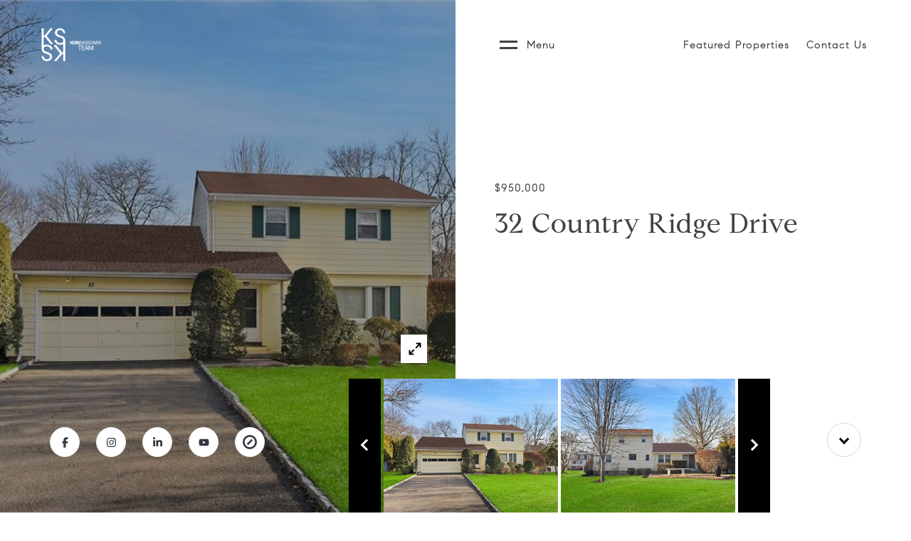

--- FILE ---
content_type: text/html; charset=utf-8
request_url: https://bss.luxurypresence.com/buttons/googleOneTap?companyId=3332aab7-d386-4188-973c-6d5e6abb10ce&websiteId=471a1ba5-7d03-46ac-84b8-18178fa7d699&pageId=586296c2-22d2-4c40-9b19-9000d025d1e8&sourceUrl=https%3A%2F%2Fkorisassower.com%2Fproperties%2F32-country-ridge-drive-rye-brook-ny-10573-us&pageMeta=%7B%22sourceResource%22%3A%22properties%22%2C%22pageElementId%22%3A%22a6a8a668-832e-4794-afca-0e62b251e23a%22%2C%22pageQueryVariables%22%3A%7B%22property%22%3A%7B%22id%22%3A%22a6a8a668-832e-4794-afca-0e62b251e23a%22%7D%2C%22properties%22%3A%7B%22relatedNeighborhoodPropertyId%22%3A%22a6a8a668-832e-4794-afca-0e62b251e23a%22%2C%22sort%22%3A%22salesPrice%22%7D%2C%22neighborhood%22%3A%7B%7D%2C%22pressReleases%22%3A%7B%22propertyId%22%3A%22a6a8a668-832e-4794-afca-0e62b251e23a%22%7D%7D%7D
body_size: 2859
content:
<style>
  html, body {margin: 0; padding: 0;}
</style>
<script src="https://accounts.google.com/gsi/client" async defer></script>
<script>
const parseURL = (url) => {
    const a = document.createElement('a');
    a.href = url;
    return a.origin;
}

const login = (token, provider, source)  => {
  const origin = (window.location != window.parent.location)
    ? parseURL(document.referrer)
    : window.location.origin;  
  const xhr = new XMLHttpRequest();
  xhr.responseType = 'json';
  xhr.onreadystatechange = function() {
    if (xhr.readyState === 4) {
      const response = xhr.response;
      const msg = {
        event: response.status,
        provider: provider,
        source: source,
        token: token
      }
      window.parent.postMessage(msg, origin);
    }
  }
  xhr.withCredentials = true;
  xhr.open('POST', `${origin}/api/v1/auth/login`, true);
  xhr.setRequestHeader("Content-Type", "application/json;charset=UTF-8");
  xhr.send(JSON.stringify({
    token,
    provider,
    source,
    websiteId: '471a1ba5-7d03-46ac-84b8-18178fa7d699',
    companyId: '3332aab7-d386-4188-973c-6d5e6abb10ce',
    pageId: '586296c2-22d2-4c40-9b19-9000d025d1e8',
    sourceUrl: 'https://korisassower.com/properties/32-country-ridge-drive-rye-brook-ny-10573-us',
    pageMeta: '{"sourceResource":"properties","pageElementId":"a6a8a668-832e-4794-afca-0e62b251e23a","pageQueryVariables":{"property":{"id":"a6a8a668-832e-4794-afca-0e62b251e23a"},"properties":{"relatedNeighborhoodPropertyId":"a6a8a668-832e-4794-afca-0e62b251e23a","sort":"salesPrice"},"neighborhood":{},"pressReleases":{"propertyId":"a6a8a668-832e-4794-afca-0e62b251e23a"}}}',
    utm: '',
    referrer: ''
  }));
}

function getExpirationCookie(expiresInMiliseconds) {
  const tomorrow  = new Date(Date.now() + expiresInMiliseconds); // The Date object returns today's timestamp
  return `korisassower.com-SID=true; expires=${tomorrow.toUTCString()}; path=/; Secure; SameSite=None`;
}

function handleCredentialResponse(response) {
  document.cookie = getExpirationCookie(24 * 60 * 60 * 1000); // 1 day
  login(response.credential, 'GOOGLE', 'GOOGLE_SIGN_ON');
}

function handleClose() {
  const msg = {
    event: 'cancel',
    provider: 'GOOGLE',
    source: 'GOOGLE_SIGN_ON'
  }
  const origin = (window.location != window.parent.location)
    ? parseURL(document.referrer)
    : window.location.origin;
  window.parent.postMessage(msg, origin);
  document.cookie = getExpirationCookie(2 * 60 * 60 * 1000); // 2 hours
}

</script>
<div id="g_id_onload"
  data-client_id="673515100752-7s6f6j0qab4skl22cjpp7eirb2rjmfcg.apps.googleusercontent.com"
  data-callback="handleCredentialResponse"
  data-intermediate_iframe_close_callback="handleClose"
  data-state_cookie_domain = "korisassower.com"
  data-allowed_parent_origin="https://korisassower.com"
  data-skip_prompt_cookie="korisassower.com-SID"
  data-cancel_on_tap_outside="false"
></div>

--- FILE ---
content_type: text/plain
request_url: https://www.google-analytics.com/j/collect?v=1&_v=j102&a=951964852&t=pageview&_s=1&dl=https%3A%2F%2Fkorisassower.com%2Fproperties%2F32-country-ridge-drive-rye-brook-ny-10573-us&ul=en-us%40posix&dt=32%20Country%20Ridge%20Drive%20%7C%20The%20Kori%20Sassower%20Team&sr=1280x720&vp=1280x720&_u=YCDAgUABAAAAACAAI~&jid=1499473086&gjid=1997710176&cid=808473503.1768842441&tid=UA-240341682-1&_gid=1906094637.1768842442&_slc=1&gtm=45He61e1n81N3FGR2Fv893246714za200zd893246714&gcd=13l3l3l3l1l1&dma=0&tag_exp=103116026~103200004~104527907~104528500~104684208~104684211~105391252~115938466~115938468~116682876~116744867~117041587&z=1339949801
body_size: -566
content:
2,cG-FR7VRXYHP9